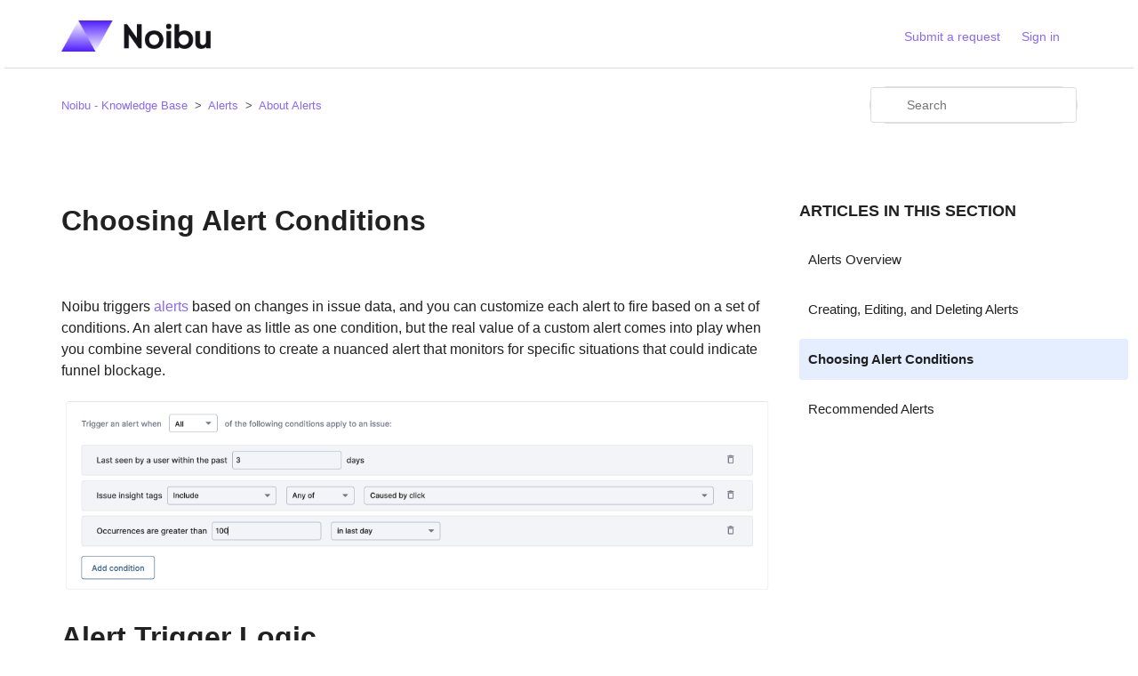

--- FILE ---
content_type: text/html; charset=utf-8
request_url: https://help.noibu.com/hc/en-us/articles/15516704214029-Choosing-Alert-Conditions
body_size: 8341
content:
<!DOCTYPE html>
<html dir="ltr" lang="en-US">
<head>
  <meta charset="utf-8" />
  <!-- v26823 -->


  <title>Choosing Alert Conditions &ndash; Noibu - Knowledge Base</title>

  

  <meta name="description" content="Noibu triggers alerts based on changes in issue data, and you can customize each alert to fire based on a set of conditions. An alert can..." /><meta property="og:image" content="https://help.noibu.com/hc/theming_assets/01JNPCS9T3JSZ8S95RPZRZBXN4" />
<meta property="og:type" content="website" />
<meta property="og:site_name" content="Noibu - Knowledge Base" />
<meta property="og:title" content="Choosing Alert Conditions" />
<meta property="og:description" content="Noibu triggers alerts based on changes in issue data, and you can customize each alert to fire based on a set of conditions. An alert can have as little as one condition, but the real value of a cu..." />
<meta property="og:url" content="https://help.noibu.com/hc/en-us/articles/15516704214029-Choosing-Alert-Conditions" />
<link rel="canonical" href="https://help.noibu.com/hc/en-us/articles/15516704214029-Choosing-Alert-Conditions">
<link rel="alternate" hreflang="en-us" href="https://help.noibu.com/hc/en-us/articles/15516704214029-Choosing-Alert-Conditions">
<link rel="alternate" hreflang="x-default" href="https://help.noibu.com/hc/en-us/articles/15516704214029-Choosing-Alert-Conditions">

  <link rel="stylesheet" href="//static.zdassets.com/hc/assets/application-f34d73e002337ab267a13449ad9d7955.css" media="all" id="stylesheet" />
  <link rel="stylesheet" type="text/css" href="/hc/theming_assets/10263672/360004496732/style.css?digest=40896156246669">

  <link rel="icon" type="image/x-icon" href="/hc/theming_assets/01K7HXA0FYDRN41446GY02XS73">

    <script async src="https://www.googletagmanager.com/gtag/js?id=G-WNLEXHLNZN"></script>
<script>
  window.dataLayer = window.dataLayer || [];
  function gtag(){dataLayer.push(arguments);}
  gtag('js', new Date());
  gtag('config', 'G-WNLEXHLNZN');
</script>


  <meta content="width=device-width, initial-scale=1.0" name="viewport" />
<!-- Make the translated search clear button label available for use in JS -->
<!-- See buildClearSearchButton() in script.js -->
<script type="text/javascript">window.searchClearButtonLabelLocalized = "Clear search";</script>
<script type="text/javascript"> zE('webWidget', open');</script>
<script type="text/javascript" id="hs-script-loader" async defer src="//js.hs-scripts.com/23535580.js"></script>
<script type="text/javascript" async src="https://play.vidyard.com/embed/v4.js"></script>
  
</head>
<body class="">
  
  
  

  <a class="skip-navigation" tabindex="1" href="#main-content">Skip to main content</a>

<header class="header">
  <div class="logo">
    <a title="Home" href="/hc/en-us">
      <img src="/hc/theming_assets/01JNPCS9T3JSZ8S95RPZRZBXN4" alt="Noibu - Knowledge Base Help Center home page" />
      
    </a>
  </div>

  <div class="nav-wrapper-desktop">
    <nav class="user-nav" id="user-nav">
      <ul class="user-nav-list">
        <!--commenting out<li></li>-->
        <li><a class="submit-a-request" href="/hc/en-us/requests/new">Submit a request</a></li>
        
          <li>
            <a class="sign-in" rel="nofollow" data-auth-action="signin" title="Opens a dialog" role="button" href="https://noibu.zendesk.com/access?brand_id=360004496732&amp;return_to=https%3A%2F%2Fhelp.noibu.com%2Fhc%2Fen-us%2Farticles%2F15516704214029-Choosing-Alert-Conditions">
              Sign in
            </a>
          </li>
        
      </ul>
    </nav>
    
  </div>

  <div class="nav-wrapper-mobile">
    <button class="menu-button-mobile" aria-controls="user-nav-mobile" aria-expanded="false" aria-label="Toggle navigation menu">
      
      <svg xmlns="http://www.w3.org/2000/svg" width="16" height="16" focusable="false" viewBox="0 0 16 16" class="icon-menu">
        <path fill="none" stroke="currentColor" stroke-linecap="round" d="M1.5 3.5h13m-13 4h13m-13 4h13"/>
      </svg>
    </button>
    <nav class="menu-list-mobile" id="user-nav-mobile" aria-expanded="false">
      <ul class="menu-list-mobile-items">
        
          <li class="item">
            <a role="menuitem" rel="nofollow" data-auth-action="signin" title="Opens a dialog" href="https://noibu.zendesk.com/access?brand_id=360004496732&amp;return_to=https%3A%2F%2Fhelp.noibu.com%2Fhc%2Fen-us%2Farticles%2F15516704214029-Choosing-Alert-Conditions">
              Sign in
            </a>
          </li>
          <li class="nav-divider"></li>
        
        <li class="item"></li>
        <li class="item"><a class="submit-a-request" role="menuitem" href="/hc/en-us/requests/new">Submit a request</a></li>
        <li class="nav-divider"></li>
        
        </li>
      </ul>
    </nav>
  </div>

</header>


  <main role="main">
    <div class="container-divider"></div>
<div class="container">
  <nav class="sub-nav">
    <nav aria-label="Current location">
  <ol class="breadcrumbs">
    
      <li>
        
          <a href="/hc/en-us">Noibu - Knowledge Base</a>
        
      </li>
    
      <li>
        
          <a href="/hc/en-us/categories/15494350067213-Alerts">Alerts</a>
        
      </li>
    
      <li>
        
          <a href="/hc/en-us/sections/15494508515853-About-Alerts">About Alerts</a>
        
      </li>
    
  </ol>
</nav>

    <form role="search" class="search" data-search="" action="/hc/en-us/search" accept-charset="UTF-8" method="get"><input type="hidden" name="utf8" value="&#x2713;" autocomplete="off" /><input type="hidden" name="category" id="category" value="15494350067213" autocomplete="off" />
<input type="search" name="query" id="query" placeholder="Search" aria-label="Search" /></form>
  </nav>
  
  <div class="article-container" id="article-container">
    

    <article class="article">
      <header class="article-header">
        <h1 title="Choosing Alert Conditions" class="article-title">
          Choosing Alert Conditions
          
        </h1>

        
      </header>

      <section class="article-info">
        <div class="article-content">
          <div class="article-body"><p>Noibu triggers <a href="/hc/en-us/articles/15518110138509">alerts</a> based on changes in issue data, and you can customize each alert to fire based on a set of conditions. An alert can have as little as one condition, but the real value of a custom alert comes into play when you combine several conditions to create a nuanced alert that monitors for specific situations that could indicate funnel blockage.</p><p><img src="/hc/article_attachments/28681617684493"></p><h1 id="h_01HG0YYZFGFVZG6FZVZQS5BE59">Alert Trigger Logic</h1><p>An alert can be configured to fire when <em><strong>ALL</strong></em> conditions are met (an "and" condition), or when <em><strong>ANY</strong> </em>conditions are met (an "or" condition).</p><ul>
<li data-list-item-id="e070e00de3e9be5adcc85afd7efe6bea0">
<em><strong>ALL</strong></em> is used to join a combination of conditions to indicate a specific scenario,</li>
<li data-list-item-id="e469a4ecc9d037df11b75915b3d55a5df">
<em><strong>ANY</strong></em> is used to can cast a wider net for regular, high-level updates</li>
</ul><h1 id="h_01HG0YYZFG8PRN1AHZRQYGW7N1">Conditions &amp; Variations</h1><p>Alerts can be configured to trigger based on any of the conditions below. Several conditions have multiple variations to highlight specific circumstances.</p><figure class="wysiwyg-table wysiwyg-table-align-left" style="height: 425px; width: 100%;"><table style="border-collapse: collapse; border-style: solid; border-width: 1px;"><tbody>
<tr style="height: 22px;">
<td style="border-style: solid; border-width: 1px; height: 22px; width: 17%;"><strong>Condition</strong></td>
<td style="border-style: solid; border-width: 1px; height: 22px; width: 24.7144%;"><strong>Settings</strong></td>
<td style="border-style: solid; border-width: 1px; height: 22px; width: 58.2857%;"><strong>Options</strong></td>
</tr>
<tr style="height: 22px;">
<td style="border-style: solid; border-width: 1px; height: 22px; width: 17%;"><strong>State</strong></td>
<td style="border-style: solid; border-width: 1px; height: 22px; width: 24.7144%;">
<p>Is (any of)</p>
<p>Is not (any of)</p>
</td>
<td style="border-style: solid; border-width: 1px; height: 22px; width: 58.2857%;"><ul>
<li data-list-item-id="eda3686e0587d0bc109e38acb2844a4bf">Unset</li>
<li data-list-item-id="e12f4de63a74f00b336047166617ac9c8">Open</li>
<li data-list-item-id="e39a3e984ca2b694d2748d779445e6feb">In Progress</li>
<li data-list-item-id="e2dbaab18a4a46ee2867a6a949c0ae258">Closed-Fixed</li>
<li data-list-item-id="eca1b4e5c139f71ec1665a270221cfaca">Closed-Ignore</li>
</ul></td>
</tr>
<tr>
<td style="border-style: solid; border-width: 1px; width: 17%;"><strong>Conversion Impact</strong></td>
<td style="border-style: solid; border-width: 1px; width: 24.7144%;">
<p>Is (any of)</p>
<p>Is not (any of)</p>
</td>
<td style="border-style: solid; border-width: 1px; width: 58.2857%;">
<ul data-pm-slice="3 1 []" data-en-clipboard="true">
<li data-list-item-id="e324007350acdc3746b9100484b2fd85f"><div>Verified</div></li>
<li data-list-item-id="e997b1c8095792e21432aef131aa4e89a"><div>Likely</div></li>
<li data-list-item-id="ebdcc2bdfa0b09d28d662828686204f8a"><div>Unknown</div></li>
<li data-list-item-id="e048774a36211178d4fd546e4bdb18b05"><div>Unlikely</div></li>
<li data-list-item-id="e96d1f710908c331fc282119e57789625"><div>No Impact</div></li>
</ul>
<div>
<em>Learn more about </em><a href="https://help.noibu.com/hc/en-us/articles/30491865481101-Conversion-Impact-Beta"><em>Conversion Impact</em></a>
</div>
</td>
</tr>
<tr style="height: 22px;">
<td style="border-style: solid; border-width: 1px; height: 22px; width: 17%;"><strong>Insight Tags</strong></td>
<td style="border-style: solid; border-width: 1px; height: 22px; width: 24.7144%;">
<p>Include any&nbsp;</p>
<p>Include all</p>
<p>Does not include any</p>
<p>Does not include all</p>
</td>
<td style="border-style: solid; border-width: 1px; height: 22px; width: 58.2857%;">
<ul>
<li data-list-item-id="ec0705e1821bc79d66c418594c6469698">Has Stacktrace</li>
<li data-list-item-id="e3e536bc0935c0146a42ddc007ece2d9e">Correlated Issues</li>
<li data-list-item-id="e4917f5733314f0641e0776776c83bf43">Minified JS Error</li>
<li data-list-item-id="e997b5ff3dbe3d765508f8ca5c8125169">First Party</li>
<li data-list-item-id="e538a2a55cbb707e531ace7977ec05355">New</li>
<li data-list-item-id="e83fdfa13a1a08d7bb0eab28b63b0c911">Dormant</li>
<li data-list-item-id="ece84a4790021bc5a8318a2fcc9178d1b">Caused by click</li>
<li data-list-item-id="e0a46f1b976c03b1757a03fbeb36919b8">No conversion</li>
<li data-list-item-id="e285bb8bfb8feb88b5c6190ed624d5b2b">Checkout only</li>
<li data-list-item-id="e5c8c97bfb8067608d39fd772552c48dc">Cart only</li>
<li data-list-item-id="eee9ff0c4d052ddf98770521e650b4f1e">Declined card</li>
<li data-list-item-id="e23ab3dcd10ddc78212e08aa13a6075a3">Invalid coupon</li>
<li data-list-item-id="ec7d8e80403ff311e728f20b77f5d7956">HTTP undefined error</li>
<li data-list-item-id="eb76c31df5d1d89f4d1402b2ea079c261">Fetch API JS error</li>
<li data-list-item-id="ed94cafac3c1643f130707c98dba8bdd1">Script error</li>
</ul>
<p><em>Learn more about </em><a href="https://help.noibu.com/hc/en-us/articles/5157113779597-Insights"><em>Insight tags</em></a></p>
</td>
</tr>
<tr style="height: 22px;">
<td style="border-style: solid; border-width: 1px; height: 22px; width: 17%;"><strong>Browser</strong></td>
<td style="border-style: solid; border-width: 1px; height: 22px; width: 24.7144%;">
<p>Include any&nbsp;</p>
<p>Include all</p>
<p>Does not include any</p>
<p>Does not include all</p>
</td>
<td style="border-style: solid; border-width: 1px; height: 22px; width: 58.2857%;"><ul>
<li data-list-item-id="e9a52ed445706650b8e987b964d286588">Safari</li>
<li data-list-item-id="e8bd6fe82e0a89cfd07dd28abe03ac038">Chrome</li>
<li data-list-item-id="eb1665bd99bc0287dd697ebb6b4afa7d8">Firefox</li>
<li data-list-item-id="e2cdeff862194db5c44fc76f7c911769d">Edge</li>
<li data-list-item-id="e600be62ee5bf30d17477cb55021528af">Webview</li>
</ul></td>
</tr>
<tr style="height: 22px;">
<td style="border-style: solid; border-width: 1px; height: 22px; width: 17%;"><strong>Operating System</strong></td>
<td style="border-style: solid; border-width: 1px; height: 22px; width: 24.7144%;">
<p>Include any&nbsp;</p>
<p>Include all</p>
<p>Does not include any</p>
<p>Does not include all</p>
</td>
<td style="border-style: solid; border-width: 1px; height: 22px; width: 58.2857%;"><ul>
<li data-list-item-id="e78a4b18d495c911611d8f175e1d7a06c">Android</li>
<li data-list-item-id="e5467d496fcc06715be6422860e28914b">iPhone</li>
<li data-list-item-id="e747697e642041eba045de5bbf1897f4e">MacOS/iPad</li>
<li data-list-item-id="e9e0822a2ff51e4e1ef7c3b39835740eb">Windows</li>
</ul></td>
</tr>
<tr style="height: 22px;">
<td style="border-style: solid; border-width: 1px; height: 22px; width: 17%;"><strong>Created At</strong></td>
<td style="border-style: solid; border-width: 1px; height: 22px; width: 24.7144%;">Within last X days</td>
<td style="border-style: solid; border-width: 1px; height: 22px; width: 58.2857%;">(Input field for number of days)</td>
</tr>
<tr style="height: 22px;">
<td style="border-style: solid; border-width: 1px; height: 22px; width: 17%;"><strong>Last Seen</strong></td>
<td style="border-style: solid; border-width: 1px; height: 22px; width: 24.7144%;">Within last X days</td>
<td style="border-style: solid; border-width: 1px; height: 22px; width: 58.2857%;">(Input field for number of days)</td>
</tr>
<tr style="height: 51px;">
<td style="border-style: solid; border-width: 1px; height: 51px; width: 17%;"><strong>Occurrences</strong></td>
<td style="border-style: solid; border-width: 1px; height: 51px; width: 24.7144%;">
<p>Greater than #</p>
<p>Less than #</p>
</td>
<td style="border-style: solid; border-width: 1px; height: 51px; width: 58.2857%;"><ul>
<li data-list-item-id="e5cc4c2e36d55b920582f6a54da14558f">In last day</li>
<li data-list-item-id="e2593a941a740fd4afe6d266ca55fe8cb">In last 7 days</li>
<li data-list-item-id="eb2e135eb0c32f5aa9cf663c136898a88">In last 14 days</li>
<li data-list-item-id="e27cbf4c2804f70e2cac66cd099f5bda7">In last 30 days</li>
<li data-list-item-id="eeaa8bc958e15cdcf6fc0e9f08f4b2450">In last 90 days</li>
</ul></td>
</tr>
<tr style="height: 44px;">
<td style="border-style: solid; border-width: 1px; height: 44px; width: 17%;"><strong>Occurrences Change</strong></td>
<td style="border-style: solid; border-width: 1px; height: 44px; width: 24.7144%;">Increased by # percent</td>
<td style="border-style: solid; border-width: 1px; height: 44px; width: 58.2857%;"><ul>
<li data-list-item-id="e96989796dcd3492fff02a1b8145e0d94">In last day</li>
<li data-list-item-id="e706fa38b634d540358f43d7aed1cc272">In last 7 days</li>
</ul></td>
</tr>
<tr style="height: 22px;">
<td style="border-style: solid; border-width: 1px; height: 22px; width: 17%;"><strong>Sessions</strong></td>
<td style="border-style: solid; border-width: 1px; height: 22px; width: 24.7144%;">
<p>Greater than #</p>
<p>Less than #</p>
</td>
<td style="border-style: solid; border-width: 1px; height: 22px; width: 58.2857%;"><ul>
<li data-list-item-id="ef22767f6b187bbc26d49eacf2dd3658e">In last day</li>
<li data-list-item-id="efabd287441d2b1e9b813cf3644edabea">In last 7 days</li>
<li data-list-item-id="e57d713d4c3ebb448490a8d7718ae0f5d">In last 14 days</li>
<li data-list-item-id="edcb27ef3d1e040ada4b5bcdb37e852de">In last 30 days</li>
<li data-list-item-id="ee215cbcf0ef476b67b1466e535235de0">In last 90 days</li>
</ul></td>
</tr>
<tr style="height: 22px;">
<td style="border-style: solid; border-width: 1px; height: 22px; width: 17%;"><strong>Annual revenue loss</strong></td>
<td style="border-style: solid; border-width: 1px; height: 22px; width: 24.7144%;">
<p>Greater than #</p>
<p>Less than #</p>
</td>
<td style="border-style: solid; border-width: 1px; height: 22px; width: 58.2857%;"><ul>
<li data-list-item-id="ed8d193e078435d650b17d1ea6ecaddf0">In last day</li>
<li data-list-item-id="e5f5513479a1b8bf11f04e52493b1e924">In last 7 days</li>
<li data-list-item-id="ed7bb4a2e030ffe8322282a23d3c7304c">In last 14 days</li>
<li data-list-item-id="eefc681228d213f2b6d6c6e9c97dd2142">In last 30 days</li>
<li data-list-item-id="e2049c28a9b5aeea555905de38a0803aa">In last 90 days</li>
</ul></td>
</tr>
<tr style="height: 22px;">
<td style="border-style: solid; border-width: 1px; height: 22px; width: 17%;"><strong>Error type</strong></td>
<td style="border-style: solid; border-width: 1px; height: 22px; width: 24.7144%;">
<p>Is (any of)</p>
<p>Is not (any of)</p>
</td>
<td style="border-style: solid; border-width: 1px; height: 22px; width: 58.2857%;"><ul>
<li data-list-item-id="e8aebe0e0d1d360a2e28502f85d6bdbf2">Javascript</li>
<li data-list-item-id="ee4abed5c7a035a453fc3566c7e4eb6dd">HTTP</li>
<li data-list-item-id="e3f4eba488bedeb1397b41c7d84d19652">GQL</li>
<li data-list-item-id="e1936a0a33b6eae97dc8b142fc4206438">Image</li>
</ul></td>
</tr>
<tr style="height: 22px;">
<td style="border-style: solid; border-width: 1px; height: 22px; width: 17%;"><strong>Error source</strong></td>
<td style="border-style: solid; border-width: 1px; height: 22px; width: 24.7144%;">
<p>Is (any of)</p>
<p>Is not (any of)</p>
</td>
<td style="border-style: solid; border-width: 1px; height: 22px; width: 58.2857%;">
<ul>
<li data-list-item-id="ecad2f5c0b6c17ae2e0b7ea84d0a13515">Custom Error</li>
<li data-list-item-id="ededb55d49eb3afc7d03ded6774eaeeed">Error Event</li>
<li data-list-item-id="e4326b13712e3bf378fefcb1c878ac125">Error Log Event</li>
<li data-list-item-id="e9b549ae0c1edeb74d607b807b5fdb0a0">Fetch Exception</li>
<li data-list-item-id="e36857a3af57655c1b81fb11395732ca8">React Error</li>
<li data-list-item-id="e9b634300c5246d7df2d359fa84712f84">Response Error</li>
<li data-list-item-id="e85f45ed8412ee9da79282a57821833be">Unhandled Rejection Error</li>
<li data-list-item-id="e3adbfd59ebae9d835328627370844997">Vue Error&nbsp;</li>
<li data-list-item-id="eae66f98be13ff669cea6236e90ce3d6e">Wrapped Exception</li>
<li data-list-item-id="ed90fcd14e0e7fa2cf564983b756c1a5f">XMLHTTP Request</li>
</ul>
<p><em>Learn more about </em><a href="https://help.noibu.com/hc/en-us/articles/10202871120141-Error-Sources-Guide"><em>Error Sources</em></a></p>
</td>
</tr>
<tr style="height: 22px;">
<td style="border-style: solid; border-width: 1px; height: 22px; width: 17%;"><strong>Page type</strong></td>
<td style="border-style: solid; border-width: 1px; height: 22px; width: 24.7144%;">
<p>Include any&nbsp;</p>
<p>Include all</p>
<p>Does not include any</p>
<p>Does not include all</p>
</td>
<td style="border-style: solid; border-width: 1px; height: 22px; width: 58.2857%;">
<ul>
<li data-list-item-id="e1a05cbdbe4cd314dc21db58232fbc3fa">Checkout</li>
<li data-list-item-id="ebaa898e2b9bd144d8ee74cdd1864d86c">Collection</li>
<li data-list-item-id="e2e575ae82ea933cf7b7ed83976168ae8">Home</li>
<li data-list-item-id="e622ee537fe249539d96419e4f5207002">Login</li>
<li data-list-item-id="efb1386df89c2394a376a9142e009110e">Other</li>
<li data-list-item-id="ec4cd5540115f55bb09f2660f1fca116e">Product</li>
<li data-list-item-id="e1419014f310b16977a244f690e21e373">Search</li>
</ul>
<p><em>Learn more about </em><a href="https://help.noibu.com/hc/en-us/articles/15413253282061-What-are-Page-Types-"><em>Page Types</em></a></p>
</td>
</tr>
<tr style="height: 22px;">
<td style="border-style: solid; border-width: 1px; height: 22px; width: 17%;"><strong>HTTP status code</strong></td>
<td style="border-style: solid; border-width: 1px; height: 22px; width: 24.7144%;">Is (any of)</td>
<td style="border-style: solid; border-width: 1px; height: 22px; width: 58.2857%;">(Input field for HTTP status codes, separated by a comma)</td>
</tr>
<tr style="height: 22px;">
<td style="border-style: solid; border-width: 1px; height: 22px; width: 17%;"><strong>Error signature</strong></td>
<td style="border-style: solid; border-width: 1px; height: 22px; width: 24.7144%;">
<p>Contains</p>
<p>Does not contain</p>
</td>
<td style="border-style: solid; border-width: 1px; height: 22px; width: 58.2857%;">
<p>(Input field for text)<br><br><strong data-start="126" data-end="164">Multiple values (comma-separated):</strong></p>
<ul data-start="169" data-end="234"><li data-start="169" data-end="234" data-list-item-id="ec040d8e5f55f9d7ffee87cf06ed5df71"><p data-start="171" data-end="234">Not supported. You can only enter a single value per condition.</p></li></ul>
<p data-start="238" data-end="273"><strong data-start="238" data-end="271">Pattern matching / wildcards:</strong></p>
<ul data-start="276" data-end="332"><li data-start="276" data-end="332" data-list-item-id="ebc16d601fce55482cb392f29d52f8b38"><p data-start="278" data-end="332">Supported. These fields allow wildcard-style matching.</p></li></ul>
<p data-start="336" data-end="362"><strong data-start="336" data-end="360">“Contains” behavior:</strong></p>
<ul data-start="365" data-end="589" data-is-last-node="">
<li data-start="365" data-end="432" data-list-item-id="ec93e435d329d262595a97e8bd9c62491"><p data-start="367" data-end="432">This is <strong data-start="373" data-end="380">not</strong> a broad “search anywhere in the string” contains.</p></li>
<li data-start="435" data-end="589" data-is-last-node="" data-list-item-id="ea1a14cbedf6b5d521d09cd40582faa96"><p data-start="437" data-end="589" data-is-last-node="">Identify specific terms explicitly (i.e., match the exact words/phrases).</p></li>
</ul>
</td>
</tr>
<tr style="height: 22px;">
<td style="border-style: solid; border-width: 1px; height: 22px; width: 17%;"><strong>Top URLs</strong></td>
<td style="border-style: solid; border-width: 1px; height: 22px; width: 24.7144%;">
<p>Contains</p>
<p>Does not contain</p>
</td>
<td style="border-style: solid; border-width: 1px; height: 22px; width: 58.2857%;">
<p>(Input field for text)<br><br><strong data-start="126" data-end="164">Multiple values (comma-separated):</strong></p>
<ul data-start="169" data-end="234"><li data-start="169" data-end="234" data-list-item-id="e75b015dc3f788caf5a527532e4428c99"><p data-start="171" data-end="234">Not supported. You can only enter a single value per condition.</p></li></ul>
<p data-start="238" data-end="273"><strong data-start="238" data-end="271">Pattern matching / wildcards:</strong></p>
<ul data-start="276" data-end="332"><li data-start="276" data-end="332" data-list-item-id="e9ea8e07e22ffa7de11e12a82a8dd6c61"><p data-start="278" data-end="332">Supported. These fields allow wildcard-style matching.</p></li></ul>
<p data-start="336" data-end="362"><strong data-start="336" data-end="360">“Contains” behavior:</strong></p>
<ul data-start="365" data-end="589" data-is-last-node="">
<li data-start="365" data-end="432" data-list-item-id="ef3e6de8cd17d38bc716ffc203b3d0bb5"><p data-start="367" data-end="432">This is <strong data-start="373" data-end="380">not</strong> a broad “search anywhere in the string” contains.</p></li>
<li data-start="435" data-end="589" data-is-last-node="" data-list-item-id="eaffbb009a3590f6cf4de8abd1ec6c5a2"><p data-start="437" data-end="589" data-is-last-node="">Identify specific terms explicitly (i.e., match the exact words/phrases).</p></li>
</ul>
</td>
</tr>
</tbody></table></figure><p>&nbsp;</p><h1 id="h_01HG0YYZFG0RW6FMBYZ5P1G0TN">Examples</h1><p>By mixing and matching conditions, you can create alerts that address countless issue variations. For example:</p><ul>
<li data-list-item-id="e31af9b6073ef8c42f72824f315e5c5cb">
<em><strong>A new issue is created</strong></em> that <em><strong>includes the Stacktrace insight tag</strong></em> <em>AND <strong>has more than 150 occurrences</strong></em> in the <em><strong>past day</strong></em>.</li>
<li data-list-item-id="ed3f3c19bb6e5158dab85b25bc7bccbda">An issue's state changes from<em><strong> In Progress to Closed-Ignore</strong></em> <em>OR</em> an issue's state changes from<em><strong> In Progress to Closed-Fixed</strong>.</em>
</li>
<li data-list-item-id="eb2d402ef23749febbf1f317701dedc02">An issue's state is <em><strong>In Progress</strong></em> <em>AND</em> has <em><strong>more than 100 sessions</strong></em> in the past<strong> 7 days</strong> <em>AND <strong>ARL is greater than $10,000</strong></em>.</li>
</ul><p>For more examples, see <a href="/hc/en-us/articles/18620265927181">Recommended Alerts</a></p></div>

          <div class="article-attachments">
            <ul class="attachments">
              
            </ul>
          </div>
        </div>
        <script src="/hc/theming_assets/01HZH8X5DD12GME2ZJA3DTHMVX"></script>
      </section>
      
      

      <footer>
      
        <div class="article-return-to-top">
          <a href="#article-container">Return to top<span class="icon-arrow-up"></span></a>
        </div>
      </footer>

     
      
       
      
    </article>
    <section class="article-sidebar">
      <section class="section-articles collapsible-sidebar">
        <h3 class="collapsible-sidebar-title sidenav-title">Articles in this section</h3>
        <ul>
          
            <li>
              <a href="/hc/en-us/articles/15518110138509-Alerts-Overview" class="sidenav-item ">Alerts Overview</a>
            </li>
          
            <li>
              <a href="/hc/en-us/articles/15495125555085-Creating-Editing-and-Deleting-Alerts" class="sidenav-item ">Creating, Editing, and Deleting Alerts</a>
            </li>
          
            <li>
              <a href="/hc/en-us/articles/15516704214029-Choosing-Alert-Conditions" class="sidenav-item current-article">Choosing Alert Conditions</a>
            </li>
          
            <li>
              <a href="/hc/en-us/articles/18620265927181-Recommended-Alerts" class="sidenav-item ">Recommended Alerts</a>
            </li>
          
        </ul>
        
      </section>
        
    </section>
  </div>
</div>

  </main>

  <footer class="footer">
  <div class="footer-inner">
    <div class="socialmedia">
      <p class="trademark">&copy; 2025 Noibu Technologies Inc.</p>
      <p><a href="https://noibu.com/" target="_blank">noibu.com</p>
      <p><a href="tel:1-888-664-2848">1-888-664-2848</a></p>
      <p><a href="mailto:support@noibu.com">support@noibu.com</a></p>
    </div>
  
    <div class="footer-language-selector">
      
    </div>  
    </div>
</footer>



  <!-- / -->

  
  <script src="//static.zdassets.com/hc/assets/en-us.f90506476acd6ed8bfc8.js"></script>
  

  <script type="text/javascript">
  /*

    Greetings sourcecode lurker!

    This is for internal Zendesk and legacy usage,
    we don't support or guarantee any of these values
    so please don't build stuff on top of them.

  */

  HelpCenter = {};
  HelpCenter.account = {"subdomain":"noibu","environment":"production","name":"Noibu"};
  HelpCenter.user = {"identifier":"da39a3ee5e6b4b0d3255bfef95601890afd80709","email":null,"name":"","role":"anonymous","avatar_url":"https://assets.zendesk.com/hc/assets/default_avatar.png","is_admin":false,"organizations":[],"groups":[]};
  HelpCenter.internal = {"asset_url":"//static.zdassets.com/hc/assets/","web_widget_asset_composer_url":"https://static.zdassets.com/ekr/snippet.js","current_session":{"locale":"en-us","csrf_token":null,"shared_csrf_token":null},"usage_tracking":{"event":"article_viewed","data":"[base64]--5e2f161dced002e41a46e3cf2ea2c97978abe935","url":"https://help.noibu.com/hc/activity"},"current_record_id":"15516704214029","current_record_url":"/hc/en-us/articles/15516704214029-Choosing-Alert-Conditions","current_record_title":"Choosing Alert Conditions","current_text_direction":"ltr","current_brand_id":360004496732,"current_brand_name":"Noibu","current_brand_url":"https://noibu.zendesk.com","current_brand_active":true,"current_path":"/hc/en-us/articles/15516704214029-Choosing-Alert-Conditions","show_autocomplete_breadcrumbs":true,"user_info_changing_enabled":false,"has_user_profiles_enabled":false,"has_end_user_attachments":true,"user_aliases_enabled":false,"has_anonymous_kb_voting":false,"has_multi_language_help_center":true,"show_at_mentions":false,"embeddables_config":{"embeddables_web_widget":true,"embeddables_help_center_auth_enabled":false,"embeddables_connect_ipms":false},"answer_bot_subdomain":"static","gather_plan_state":"subscribed","has_article_verification":false,"has_gather":true,"has_ckeditor":true,"has_community_enabled":false,"has_community_badges":true,"has_community_post_content_tagging":false,"has_gather_content_tags":true,"has_guide_content_tags":true,"has_user_segments":true,"has_answer_bot_web_form_enabled":true,"has_garden_modals":false,"theming_cookie_key":"hc-da39a3ee5e6b4b0d3255bfef95601890afd80709-2-preview","is_preview":false,"has_search_settings_in_plan":true,"theming_api_version":3,"theming_settings":{"brand_color":"rgba(137, 104, 255, 1)","brand_text_color":"#FFFFFF","text_color":"rgba(33, 33, 33, 1)","link_color":"rgba(137, 104, 255, 1)","hover_link_color":"rgba(137, 104, 255, 1)","visited_link_color":"rgba(197, 61, 232, 1)","background_color":"#FFFFFF","heading_font":"'Helvetica Neue', Arial, Helvetica, sans-serif","text_font":"'Helvetica Neue', Arial, Helvetica, sans-serif","logo":"/hc/theming_assets/01JNPCS9T3JSZ8S95RPZRZBXN4","show_brand_name":false,"favicon":"/hc/theming_assets/01K7HXA0FYDRN41446GY02XS73","homepage_background_image":"/hc/theming_assets/01K4X75HBZ38C2NMYCR2K90KGW","community_background_image":"/hc/theming_assets/01HZH8X6H4HXM2ZMND5K3AM0ND","community_image":"/hc/theming_assets/01HZH8X6VSVZ08AVBS6Y12ES1P","instant_search":true,"scoped_kb_search":true,"scoped_community_search":true,"show_recent_activity":false,"show_articles_in_section":false,"show_article_author":false,"show_article_comments":false,"show_follow_article":false,"show_recently_viewed_articles":false,"show_related_articles":false,"show_article_sharing":false,"show_follow_section":false,"show_follow_post":false,"show_post_sharing":false,"show_follow_topic":false,"request_list_beta":false},"has_pci_credit_card_custom_field":false,"help_center_restricted":false,"is_assuming_someone_else":false,"flash_messages":[],"user_photo_editing_enabled":true,"user_preferred_locale":"en-us","base_locale":"en-us","login_url":"https://noibu.zendesk.com/access?brand_id=360004496732\u0026return_to=https%3A%2F%2Fhelp.noibu.com%2Fhc%2Fen-us%2Farticles%2F15516704214029-Choosing-Alert-Conditions","has_alternate_templates":false,"has_custom_statuses_enabled":true,"has_hc_generative_answers_setting_enabled":true,"has_generative_search_with_zgpt_enabled":false,"has_suggested_initial_questions_enabled":false,"has_guide_service_catalog":true,"has_service_catalog_search_poc":false,"has_service_catalog_itam":false,"has_csat_reverse_2_scale_in_mobile":false,"has_knowledge_navigation":false,"has_unified_navigation":false,"has_csat_bet365_branding":false,"version":"v26823","dev_mode":false};
</script>

  
  
  <script src="//static.zdassets.com/hc/assets/hc_enduser-2a5c7d395cc5df83aeb04ab184a4dcef.js"></script>
  <script type="text/javascript" src="/hc/theming_assets/10263672/360004496732/script.js?digest=40896156246669"></script>
  
</body>
</html>

--- FILE ---
content_type: application/javascript
request_url: https://help.noibu.com/hc/theming_assets/01HZH8X5DD12GME2ZJA3DTHMVX
body_size: 9717
content:
(function () {
  'use strict';

  // Key map
  const ENTER = 13;
  const ESCAPE = 27;

  function toggleNavigation(toggle, menu) {
    const isExpanded = menu.getAttribute("aria-expanded") === "true";
    menu.setAttribute("aria-expanded", !isExpanded);
    toggle.setAttribute("aria-expanded", !isExpanded);
  }

  function closeNavigation(toggle, menu) {
    menu.setAttribute("aria-expanded", false);
    toggle.setAttribute("aria-expanded", false);
    toggle.focus();
  }

  // Navigation

  window.addEventListener("DOMContentLoaded", () => {
    const menuButton = document.querySelector(".header .menu-button-mobile");
    const menuList = document.querySelector("#user-nav-mobile");

    menuButton.addEventListener("click", (event) => {
      event.stopPropagation();
      toggleNavigation(menuButton, menuList);
    });

    menuList.addEventListener("keyup", (event) => {
      if (event.keyCode === ESCAPE) {
        event.stopPropagation();
        closeNavigation(menuButton, menuList);
      }
    });

    // Toggles expanded aria to collapsible elements
    const collapsible = document.querySelectorAll(
      ".collapsible-nav, .collapsible-sidebar"
    );

    collapsible.forEach((element) => {
      const toggle = element.querySelector(
        ".collapsible-nav-toggle, .collapsible-sidebar-toggle"
      );

      element.addEventListener("click", () => {
        toggleNavigation(toggle, element);
      });

      element.addEventListener("keyup", (event) => {
        console.log("escape");
        if (event.keyCode === ESCAPE) {
          closeNavigation(toggle, element);
        }
      });
    });

    // If multibrand search has more than 5 help centers or categories collapse the list
    const multibrandFilterLists = document.querySelectorAll(
      ".multibrand-filter-list"
    );
    multibrandFilterLists.forEach((filter) => {
      if (filter.children.length > 6) {
        // Display the show more button
        const trigger = filter.querySelector(".see-all-filters");
        trigger.setAttribute("aria-hidden", false);

        // Add event handler for click
        trigger.addEventListener("click", (event) => {
          event.stopPropagation();
          trigger.parentNode.removeChild(trigger);
          filter.classList.remove("multibrand-filter-list--collapsed");
        });
      }
    });
  });

  const isPrintableChar = (str) => {
    return str.length === 1 && str.match(/^\S$/);
  };

  function Dropdown(toggle, menu) {
    this.toggle = toggle;
    this.menu = menu;

    this.menuPlacement = {
      top: menu.classList.contains("dropdown-menu-top"),
      end: menu.classList.contains("dropdown-menu-end"),
    };

    this.toggle.addEventListener("click", this.clickHandler.bind(this));
    this.toggle.addEventListener("keydown", this.toggleKeyHandler.bind(this));
    this.menu.addEventListener("keydown", this.menuKeyHandler.bind(this));
    document.body.addEventListener("click", this.outsideClickHandler.bind(this));

    const toggleId = this.toggle.getAttribute("id") || crypto.randomUUID();
    const menuId = this.menu.getAttribute("id") || crypto.randomUUID();

    this.toggle.setAttribute("id", toggleId);
    this.menu.setAttribute("id", menuId);

    this.toggle.setAttribute("aria-controls", menuId);
    this.menu.setAttribute("aria-labelledby", toggleId);

    this.menu.setAttribute("tabindex", -1);
    this.menuItems.forEach((menuItem) => {
      menuItem.tabIndex = -1;
    });

    this.focusedIndex = -1;
  }

  Dropdown.prototype = {
    get isExpanded() {
      return this.toggle.getAttribute("aria-expanded") === "true";
    },

    get menuItems() {
      return Array.prototype.slice.call(
        this.menu.querySelectorAll("[role='menuitem'], [role='menuitemradio']")
      );
    },

    dismiss: function () {
      if (!this.isExpanded) return;

      this.toggle.removeAttribute("aria-expanded");
      this.menu.classList.remove("dropdown-menu-end", "dropdown-menu-top");
      this.focusedIndex = -1;
    },

    open: function () {
      if (this.isExpanded) return;

      this.toggle.setAttribute("aria-expanded", true);
      this.handleOverflow();
    },

    handleOverflow: function () {
      var rect = this.menu.getBoundingClientRect();

      var overflow = {
        right: rect.left < 0 || rect.left + rect.width > window.innerWidth,
        bottom: rect.top < 0 || rect.top + rect.height > window.innerHeight,
      };

      if (overflow.right || this.menuPlacement.end) {
        this.menu.classList.add("dropdown-menu-end");
      }

      if (overflow.bottom || this.menuPlacement.top) {
        this.menu.classList.add("dropdown-menu-top");
      }

      if (this.menu.getBoundingClientRect().top < 0) {
        this.menu.classList.remove("dropdown-menu-top");
      }
    },

    focusByIndex: function (index) {
      if (!this.menuItems.length) return;

      this.menuItems.forEach((item, itemIndex) => {
        if (itemIndex === index) {
          item.tabIndex = 0;
          item.focus();
        } else {
          item.tabIndex = -1;
        }
      });

      this.focusedIndex = index;
    },

    focusFirstMenuItem: function () {
      this.focusByIndex(0);
    },

    focusLastMenuItem: function () {
      this.focusByIndex(this.menuItems.length - 1);
    },

    focusNextMenuItem: function (currentItem) {
      if (!this.menuItems.length) return;

      const currentIndex = this.menuItems.indexOf(currentItem);
      const nextIndex = (currentIndex + 1) % this.menuItems.length;

      this.focusByIndex(nextIndex);
    },

    focusPreviousMenuItem: function (currentItem) {
      if (!this.menuItems.length) return;

      const currentIndex = this.menuItems.indexOf(currentItem);
      const previousIndex =
        currentIndex <= 0 ? this.menuItems.length - 1 : currentIndex - 1;

      this.focusByIndex(previousIndex);
    },

    focusByChar: function (currentItem, char) {
      char = char.toLowerCase();

      const itemChars = this.menuItems.map((menuItem) =>
        menuItem.textContent.trim()[0].toLowerCase()
      );

      const startIndex =
        (this.menuItems.indexOf(currentItem) + 1) % this.menuItems.length;

      // look up starting from current index
      let index = itemChars.indexOf(char, startIndex);

      // if not found, start from start
      if (index === -1) {
        index = itemChars.indexOf(char, 0);
      }

      if (index > -1) {
        this.focusByIndex(index);
      }
    },

    outsideClickHandler: function (e) {
      if (
        this.isExpanded &&
        !this.toggle.contains(e.target) &&
        !e.composedPath().includes(this.menu)
      ) {
        this.dismiss();
        this.toggle.focus();
      }
    },

    clickHandler: function (event) {
      event.stopPropagation();
      event.preventDefault();

      if (this.isExpanded) {
        this.dismiss();
        this.toggle.focus();
      } else {
        this.open();
        this.focusFirstMenuItem();
      }
    },

    toggleKeyHandler: function (e) {
      const key = e.key;

      switch (key) {
        case "Enter":
        case " ":
        case "ArrowDown":
        case "Down": {
          e.stopPropagation();
          e.preventDefault();

          this.open();
          this.focusFirstMenuItem();
          break;
        }
        case "ArrowUp":
        case "Up": {
          e.stopPropagation();
          e.preventDefault();

          this.open();
          this.focusLastMenuItem();
          break;
        }
        case "Esc":
        case "Escape": {
          e.stopPropagation();
          e.preventDefault();

          this.dismiss();
          this.toggle.focus();
          break;
        }
      }
    },

    menuKeyHandler: function (e) {
      const key = e.key;
      const currentElement = this.menuItems[this.focusedIndex];

      if (e.ctrlKey || e.altKey || e.metaKey) {
        return;
      }

      switch (key) {
        case "Esc":
        case "Escape": {
          e.stopPropagation();
          e.preventDefault();

          this.dismiss();
          this.toggle.focus();
          break;
        }
        case "ArrowDown":
        case "Down": {
          e.stopPropagation();
          e.preventDefault();

          this.focusNextMenuItem(currentElement);
          break;
        }
        case "ArrowUp":
        case "Up": {
          e.stopPropagation();
          e.preventDefault();
          this.focusPreviousMenuItem(currentElement);
          break;
        }
        case "Home":
        case "PageUp": {
          e.stopPropagation();
          e.preventDefault();
          this.focusFirstMenuItem();
          break;
        }
        case "End":
        case "PageDown": {
          e.stopPropagation();
          e.preventDefault();
          this.focusLastMenuItem();
          break;
        }
        case "Tab": {
          if (e.shiftKey) {
            e.stopPropagation();
            e.preventDefault();
            this.dismiss();
            this.toggle.focus();
          } else {
            this.dismiss();
          }
          break;
        }
        default: {
          if (isPrintableChar(key)) {
            e.stopPropagation();
            e.preventDefault();
            this.focusByChar(currentElement, key);
          }
        }
      }
    },
  };

  // Drodowns

  window.addEventListener("DOMContentLoaded", () => {
    const dropdowns = [];
    const dropdownToggles = document.querySelectorAll(".dropdown-toggle");

    dropdownToggles.forEach((toggle) => {
      const menu = toggle.nextElementSibling;
      if (menu && menu.classList.contains("dropdown-menu")) {
        dropdowns.push(new Dropdown(toggle, menu));
      }
    });
  });

  // Share

  window.addEventListener("DOMContentLoaded", () => {
    const links = document.querySelectorAll(".share a");
    links.forEach((anchor) => {
      anchor.addEventListener("click", (event) => {
        event.preventDefault();
        window.open(anchor.href, "", "height = 500, width = 500");
      });
    });
  });

  // Vanilla JS debounce function, by Josh W. Comeau:
  // https://www.joshwcomeau.com/snippets/javascript/debounce/
  function debounce(callback, wait) {
    let timeoutId = null;
    return (...args) => {
      window.clearTimeout(timeoutId);
      timeoutId = window.setTimeout(() => {
        callback.apply(null, args);
      }, wait);
    };
  }

  // Define variables for search field
  let searchFormFilledClassName = "search-has-value";
  let searchFormSelector = "form[role='search']";

  // Clear the search input, and then return focus to it
  function clearSearchInput(event) {
    event.target
      .closest(searchFormSelector)
      .classList.remove(searchFormFilledClassName);

    let input;
    if (event.target.tagName === "INPUT") {
      input = event.target;
    } else if (event.target.tagName === "BUTTON") {
      input = event.target.previousElementSibling;
    } else {
      input = event.target.closest("button").previousElementSibling;
    }
    input.value = "";
    input.focus();
  }

  // Have the search input and clear button respond
  // when someone presses the escape key, per:
  // https://twitter.com/adambsilver/status/1152452833234554880
  function clearSearchInputOnKeypress(event) {
    const searchInputDeleteKeys = ["Delete", "Escape"];
    if (searchInputDeleteKeys.includes(event.key)) {
      clearSearchInput(event);
    }
  }

  // Create an HTML button that all users -- especially keyboard users --
  // can interact with, to clear the search input.
  // To learn more about this, see:
  // https://adrianroselli.com/2019/07/ignore-typesearch.html#Delete
  // https://www.scottohara.me/blog/2022/02/19/custom-clear-buttons.html
  function buildClearSearchButton(inputId) {
    const button = document.createElement("button");
    button.setAttribute("type", "button");
    button.setAttribute("aria-controls", inputId);
    button.classList.add("clear-button");
    const buttonLabel = window.searchClearButtonLabelLocalized;
    const icon = `<svg xmlns='http://www.w3.org/2000/svg' width='12' height='12' focusable='false' role='img' viewBox='0 0 12 12' aria-label='${buttonLabel}'><path stroke='currentColor' stroke-linecap='round' stroke-width='2' d='M3 9l6-6m0 6L3 3'/></svg>`;
    button.innerHTML = icon;
    button.addEventListener("click", clearSearchInput);
    button.addEventListener("keyup", clearSearchInputOnKeypress);
    return button;
  }

  // Append the clear button to the search form
  function appendClearSearchButton(input, form) {
    const searchClearButton = buildClearSearchButton(input.id);
    form.append(searchClearButton);
    if (input.value.length > 0) {
      form.classList.add(searchFormFilledClassName);
    }
  }

  // Add a class to the search form when the input has a value;
  // Remove that class from the search form when the input doesn't have a value.
  // Do this on a delay, rather than on every keystroke.
  const toggleClearSearchButtonAvailability = debounce((event) => {
    const form = event.target.closest(searchFormSelector);
    form.classList.toggle(
      searchFormFilledClassName,
      event.target.value.length > 0
    );
  }, 200);

  // Search

  window.addEventListener("DOMContentLoaded", () => {
    // Set up clear functionality for the search field
    const searchForms = [...document.querySelectorAll(searchFormSelector)];
    const searchInputs = searchForms.map((form) =>
      form.querySelector("input[type='search']")
    );
    searchInputs.forEach((input) => {
      appendClearSearchButton(input, input.closest(searchFormSelector));
      input.addEventListener("keyup", clearSearchInputOnKeypress);
      input.addEventListener("keyup", toggleClearSearchButtonAvailability);
    });
  });

  const key = "returnFocusTo";

  function saveFocus() {
    const activeElementId = document.activeElement.getAttribute("id");
    sessionStorage.setItem(key, "#" + activeElementId);
  }

  function returnFocus() {
    const returnFocusTo = sessionStorage.getItem(key);
    if (returnFocusTo) {
      sessionStorage.removeItem("returnFocusTo");
      const returnFocusToEl = document.querySelector(returnFocusTo);
      returnFocusToEl && returnFocusToEl.focus && returnFocusToEl.focus();
    }
  }

  // Forms

  window.addEventListener("DOMContentLoaded", () => {
    // In some cases we should preserve focus after page reload
    returnFocus();

    // show form controls when the textarea receives focus or back button is used and value exists
    const commentContainerTextarea = document.querySelector(
      ".comment-container textarea"
    );
    const commentContainerFormControls = document.querySelector(
      ".comment-form-controls, .comment-ccs"
    );

    if (commentContainerTextarea) {
      commentContainerTextarea.addEventListener(
        "focus",
        function focusCommentContainerTextarea() {
          commentContainerFormControls.style.display = "block";
          commentContainerTextarea.removeEventListener(
            "focus",
            focusCommentContainerTextarea
          );
        }
      );

      if (commentContainerTextarea.value !== "") {
        commentContainerFormControls.style.display = "block";
      }
    }

    // Expand Request comment form when Add to conversation is clicked
    const showRequestCommentContainerTrigger = document.querySelector(
      ".request-container .comment-container .comment-show-container"
    );
    const requestCommentFields = document.querySelectorAll(
      ".request-container .comment-container .comment-fields"
    );
    const requestCommentSubmit = document.querySelector(
      ".request-container .comment-container .request-submit-comment"
    );

    if (showRequestCommentContainerTrigger) {
      showRequestCommentContainerTrigger.addEventListener("click", () => {
        showRequestCommentContainerTrigger.style.display = "none";
        Array.prototype.forEach.call(requestCommentFields, (element) => {
          element.style.display = "block";
        });
        requestCommentSubmit.style.display = "inline-block";

        if (commentContainerTextarea) {
          commentContainerTextarea.focus();
        }
      });
    }

    // Mark as solved button
    const requestMarkAsSolvedButton = document.querySelector(
      ".request-container .mark-as-solved:not([data-disabled])"
    );
    const requestMarkAsSolvedCheckbox = document.querySelector(
      ".request-container .comment-container input[type=checkbox]"
    );
    const requestCommentSubmitButton = document.querySelector(
      ".request-container .comment-container input[type=submit]"
    );

    if (requestMarkAsSolvedButton) {
      requestMarkAsSolvedButton.addEventListener("click", () => {
        requestMarkAsSolvedCheckbox.setAttribute("checked", true);
        requestCommentSubmitButton.disabled = true;
        requestMarkAsSolvedButton.setAttribute("data-disabled", true);
        requestMarkAsSolvedButton.form.submit();
      });
    }

    // Change Mark as solved text according to whether comment is filled
    const requestCommentTextarea = document.querySelector(
      ".request-container .comment-container textarea"
    );

    const usesWysiwyg =
      requestCommentTextarea &&
      requestCommentTextarea.dataset.helper === "wysiwyg";

    function isEmptyPlaintext(s) {
      return s.trim() === "";
    }

    function isEmptyHtml(xml) {
      const doc = new DOMParser().parseFromString(`<_>${xml}</_>`, "text/xml");
      const img = doc.querySelector("img");
      return img === null && isEmptyPlaintext(doc.children[0].textContent);
    }

    const isEmpty = usesWysiwyg ? isEmptyHtml : isEmptyPlaintext;

    if (requestCommentTextarea) {
      requestCommentTextarea.addEventListener("input", () => {
        if (isEmpty(requestCommentTextarea.value)) {
          if (requestMarkAsSolvedButton) {
            requestMarkAsSolvedButton.innerText =
              requestMarkAsSolvedButton.getAttribute("data-solve-translation");
          }
        } else {
          if (requestMarkAsSolvedButton) {
            requestMarkAsSolvedButton.innerText =
              requestMarkAsSolvedButton.getAttribute(
                "data-solve-and-submit-translation"
              );
          }
        }
      });
    }

    const selects = document.querySelectorAll(
      "#request-status-select, #request-organization-select"
    );

    selects.forEach((element) => {
      element.addEventListener("change", (event) => {
        event.stopPropagation();
        saveFocus();
        element.form.submit();
      });
    });

    // Submit requests filter form on search in the request list page
    const quickSearch = document.querySelector("#quick-search");
    if (quickSearch) {
      quickSearch.addEventListener("keyup", (event) => {
        if (event.keyCode === ENTER) {
          event.stopPropagation();
          saveFocus();
          quickSearch.form.submit();
        }
      });
    }

    // Submit organization form in the request page
    const requestOrganisationSelect = document.querySelector(
      "#request-organization select"
    );

    if (requestOrganisationSelect) {
      requestOrganisationSelect.addEventListener("change", () => {
        requestOrganisationSelect.form.submit();
      });

      requestOrganisationSelect.addEventListener("click", (e) => {
        // Prevents Ticket details collapsible-sidebar to close on mobile
        e.stopPropagation();
      });
    }

    // Text Variables
var replacements = {
    //Dashboard
      "[dashboard-overview]": '<img src="https://help.noibu.com/hc/article_attachments/21780609434893" alt="Dashboard Overview">',
      "[dashboard-quick-stats]": '<img src="https://help.noibu.com/hc/article_attachments/14566502989453" alt="Dashboard Quick Stats">',
      "[dashboard-funnel-analysis]": '<img src="https://help.noibu.com/hc/article_attachments/14566518119693" alt="Funnel Analysis Chart">',
      "[dashboard-progressed-percentage]": '<img src="https://help.noibu.com/hc/article_attachments/14566521203213" alt="Progressed Percentage Chart">',
      "[dashboard-top-suggested-issues]": '<img src="https://help.noibu.com/hc/article_attachments/21780623552653" alt="Top Suggested Issues">',
      "[dashboard-team-activity]": '<img src="https://help.noibu.com/hc/article_attachments/21780609458317" alt="Team Activity">',
      "[dashboard-top-impact]": '<img src="https://help.noibu.com/hc/article_attachments/19502975779469" alt="Top Impact>',

    //Issue Trends
      "[issue-trends-overview]": '<img src="https://help.noibu.com/hc/article_attachments/21780623562381" alt="Issue Trends Overview">',
      "[issue-trends-arl-chart]": '<img src="https://help.noibu.com/hc/article_attachments/21780609489677" alt="Annualized Revenue Loss Chart">',
      "[issue-trends-revenue-loss]": '<img src="https://help.noibu.com/hc/article_attachments/21780623580429" alt="Revenue Loss Chart">',
      "[issue-trends-occurrences]": '<img src="https://help.noibu.com/hc/article_attachments/21780623581837" alt="Occurrences Chart">',
      "[issue-trends-select-issues]": '<img src="https://help.noibu.com/hc/article_attachments/19503181269261" alt="Select Issues Menu">',
    //Issues Page
      "[issues-page-overview]": '<img src="https://help.noibu.com/hc/article_attachments/22048564200077" alt="Issues Page">',
      "[funnel-statistics-table]": '<img src="https://help.noibu.com/hc/article_attachments/19495596627981" alt="Funnel Statistics">',
      "[issues-priority-view]": '<img src="https://help.noibu.com/hc/article_attachments/22048548480653" alt="Priority Issues View">',
      "[issues-priority-view-defaults]": '<img src="https://help.noibu.com/hc/article_attachments/22048548498573" alt="Priority Issues View">',
      "[all-issues-view]": '<img src="https://help.noibu.com/hc/article_attachments/22048548521869" alt="All Issues View">',
      "[all-issues-filters]": '<img src="https://help.noibu.com/hc/article_attachments/22048548543117" alt="Issue Filters">',
    //Issue Profile
      "[issue-overview]": '<img src="https://help.noibu.com/hc/article_attachments/21783071317389" alt="Issue Details Page">',
      "[issue-management]": '<img src="https://help.noibu.com/hc/article_attachments/22005441884301" alt="Issue Management">',
      "[issue-details]": '<img src="https://help.noibu.com/hc/article_attachments/15802413634701" alt="Details Section">',
      "[issue-activity]": '<img src="https://help.noibu.com/hc/article_attachments/14567680078605" alt="Issue Activity Tracker">',
      "[user-funnel-impact]": '<img src="https://help.noibu.com/hc/article_attachments/21783071330573" alt="Funnel Impact">',
      "[symptom-analysis-overview]": '<img src="https://help.noibu.com/hc/article_attachments/14567916901005" alt="Symptom Analysis">',
      "[top-symptom]": '<img src="https://help.noibu.com/hc/article_attachments/14567921102477" alt="Top Symptom">',
      "[sessions-with-symptom]": '<img src="https://help.noibu.com/hc/article_attachments/14567924321037" alt="Sessions with Symptom Chart">',
      "[issue-annualized-revenue-loss]": '<img src="https://help.noibu.com/hc/article_attachments/21783071346701" alt="Annualized Revenue Loss Chart">',
      "[issue-revenue-loss]": '<img src="https://help.noibu.com/hc/article_attachments/21783071351181" alt="Revenue Loss Chart">',
      "[issue-occurrences]": '<img src="https://help.noibu.com/hc/article_attachments/21783055685517" alt="Occurrences Chart">',
      "[issue-statistics]": '<img src="https://help.noibu.com/hc/article_attachments/22005441890957" alt="Issue Statistics">',
      "[developer-overview]": '<img src="https://help.noibu.com/hc/article_attachments/21324618525453" alt="Technical Details Tab Overview">',
      "[stacktrace]": '<img src="https://help.noibu.com/hc/article_attachments/14568488938765" alt="StackTrace">',
      "[js-issue-explanation]": '<img src="https://help.noibu.com/hc/article_attachments/21070232531085" alt="JavaScript Issue Explanation">',
      "[potential-solution]": '<img src="https://help.noibu.com/hc/article_attachments/21324618532621" alt="Potential Solution Snippet">',
      "[http-error-details]": '<img src="https://help.noibu.com/hc/article_attachments/13862752495373" alt="HTTP Error Details">',
      "[browser-impact]": '<img src="https://help.noibu.com/hc/article_attachments/14568592157069" alt="Browser Impact">',
      "[os-impact]": '<img src="https://help.noibu.com/hc/article_attachments/14568595709453" alt="Operating System Impact">',
      "[browser-version-impact]": '<img src="https://help.noibu.com/hc/article_attachments/16470186610445" alt="Browser Version Impact">',
      "[os-version-impact]": '<img src="https://help.noibu.com/hc/article_attachments/16470253423501" alt="Operating System Version Impact">',
      "[developer-insights]": '<img src="https://help.noibu.com/hc/article_attachments/14568651315981" alt="Developer Insights">',
      "[last-reproduction-steps]": '<img src="https://help.noibu.com/hc/article_attachments/21783055701773" alt="Last Reproduction Steps">',
      "[developer-top-urls]": '<img src="https://help.noibu.com/hc/article_attachments/21783071376397" alt="Top URLs">',
      "[issue-sessions-overview]": '<img src="https://help.noibu.com/hc/article_attachments/22889030522637" alt="Sessions Overview">',
      "[issue-session-table]": '<img src="https://help.noibu.com/hc/article_attachments/22889030522637" alt="Sessions Table">',
      "[issue-sessions-peek]": '<img src="https://help.noibu.com/hc/article_attachments/22889030543629" alt="Issue Sessions Peek">',
      "[user-activity]": '<img src="https://help.noibu.com/hc/article_attachments/22888987328141" alt="User Activity">',
      "[user-activity-gif]": '<img src="https://help.noibu.com/hc/article_attachments/22888987341837" alt="User Activity">',
      "[issue-pinned-sessions]": '<img src="https://help.noibu.com/hc/article_attachments/19496560710669" alt="Pinned Sessions">',
      "[correlated-issues]": '<img src="https://help.noibu.com/hc/article_attachments/22277485248781" alt="Correlated Issues">',
    //Sessions
      "[session-search]": '<img src="https://help.noibu.com/hc/article_attachments/22889030483341" alt="Session Search>',
      "[session-search-overview]": '<img src="https://help.noibu.com/hc/article_attachments/22889030483341" alt="Session Search>',
      "[session-peek]": '<img src="https://help.noibu.com/hc/article_attachments/22888987281165" alt="Session Peek>',
      "[session-view-overview]": '<img src="https://help.noibu.com/hc/article_attachments/21783055759245" alt="Session View Overview">',
      "[session-video-playback]": '<img src="https://help.noibu.com/hc/article_attachments/19284433813133" alt="Session Video Playback">',
      "[session-timeline]": '<img src="https://help.noibu.com/hc/article_attachments/21783071426829" alt="Session Timeline">',
      "[session-pin-video]": '<img src="https://help.noibu.com/hc/article_attachments/17718322339981" alt="Pin a Video">',
      "[session-timeline-settings]": '<img src="https://help.noibu.com/hc/article_attachments/16713942818061" alt="Timeline Settings">',
      "[help-code-url]": '<img src="https://help.noibu.com/hc/article_attachments/13407446748173" alt="Help Code in URL">',
      "[help-code-modal]": '<img src="https://help.noibu.com/hc/article_attachments/16135444972685" alt="Help Code modal">',
      "[help-code-filter]": '<img src="https://help.noibu.com/hc/article_attachments/21783055788045" alt="Help Code filter">',
      "[sfcc-logs-collapsed]": '<img src="https://help.noibu.com/hc/article_attachments/20985109413645" alt="SFCC Logs">',
      "[sfcc-logs-expanded]": '<img src="https://help.noibu.com/hc/article_attachments/20985109418637" alt="SFCC Logs">',
      "[sfcc-logs-gif]": '<img src="https://help.noibu.com/hc/article_attachments/20985109422861" alt="SFCC Logs GIF">',
    //Domains
       "[domains-overview]": '<img src="https://help.noibu.com/hc/article_attachments/19503781752333" alt="Domains Overview">',
       "[domain-details-general]": '<img src="https://help.noibu.com/hc/article_attachments/19525872252429" alt="General Tab">',
       "[domain-details-funnel-settings": '<img src="https://help.noibu.com/hc/article_attachments/19503989202061" alt="Funnel Settings">',
       "[domain-details-integrations": '<img src="https://help.noibu.com/hc/article_attachments/19503966412685" alt="Integrations">',
       "[domain-details-issue-labels]": '<img src="https://help.noibu.com/hc/article_attachments/19504014740749" alt="Issue Labels">',
       "[http-data-collection]": '<img src="https://help.noibu.com/hc/article_attachments/19504163449357" alt="Data Collection">',
       "[http-urls]": '<img src="https://help.noibu.com/hc/article_attachments/19504095478925" alt="HTTP URLs">',

    //Alerts
        "[alerts-overview]": '<img src="https://help.noibu.com/hc/article_attachments/19504638928781" alt="Alerts Overview">',
        "[alert-actions]": '<img src="https://help.noibu.com/hc/article_attachments/18596819873549" alt="Alert Actions">',
        "[alert-profile]": '<img src="https://help.noibu.com/hc/article_attachments/19504818652685" alt="Alert Profile">',
        "[alert-profile-actions]": '<img src="https://help.noibu.com/hc/article_attachments/19504891547149" alt="Alert Profile Actions">',
        "[create-alert]": '<img src="https://help.noibu.com/hc/article_attachments/22363630738957" alt="Create Alert">',
        "[alert-conditions]": '<img src="https://help.noibu.com/hc/article_attachments/22363630769549" alt="Alert Conditions">',
        "[alert-recipients]": '<img src="https://help.noibu.com/hc/article_attachments/18597176245901" alt="Alert Recipients">',
        "[alert-name]": '<img src="https://help.noibu.com/hc/article_attachments/18597225011341" alt="Alert Name">',
        "[edit-alert]": '<img src="https://help.noibu.com/hc/article_attachments/22363644572429" alt="Edit Alert">',

    //Events
    "[events-overview]": '<img src="https://lh7-us.googleusercontent.com/G-VdzbGQNFC66v_UamSrRGgm0i21nmlsjI6VTIpZJYA8KFXlvu6t2isbWB46qH-eZvnp1Xve87VABALG2wYF1_TjspiRuEltHDNnS5h1Xc4AwxDPHokDujbVWODEKFdqnuVGQUjoMehn5-3bfvt9e4U" alt="Alerts Overview">',

    //Glossary
      "/ARLdef": 'Annualized revenue loss is an estimate of how much revenue you stand to lose if the issue goes unresolved and its impact persists for a full year.',
      "/SymptomsDef": 'Session symptoms are expressions of customer frustration, like <i>Rage Clicks</i>, <i>Refreshes</i>, and <i>Form Desertions</i>. Symptoms indicate a customer is having trouble progressing through the funnel journey on an eCommerce site, and the more trouble a customer has, the less likely they are to complete their purchase. Session symptoms are used to calculate an issue’s <b><a href="https://help.noibu.com/hc/en-us/articles/4402795115789-What-is-a-Friction-Factor-">Friction Factor</a></b>.',
      "/BackButtonDef": 'A session symptom. Indicates the user clicked the back button.',
      "/BrokenButtonDef": 'A session symptom. Indicates the user encountered a broken button.',
      "/SlowSessionDef": 'A session symptom: Indicates first party requests took 5-12 seconds to complete.',
      "/RefreshDef": 'A session symptom. Indicates the user reloaded the page.',
      "/RageClickDef": 'A session symptom. Indicates the user clicked the same button several times in a row.',
      "/FormDesertedDef": 'A session symptom. Indicates the user left the session without completing the form.',
      "/MPGDef": 'A session symptom. Indicates the user tried to pay with multiple payment options or tried to pay multiple times.',
      "/BrokenFunnelStepDef": 'A session symptom. Indicates the user encountered a broken button that would otherwise trigger a funnel step.',
      "/CircularNavigationDef": 'A session symptom. Indicates the user is navigating in a circular path instead of making progress.',
      "/DeclinedCardDef": 'A session symptom. Indicates the user’s card was declined.',
      "/ContactForHelpDef": 'A session symptom. Indicates the user visited the <i>Contact Us</i> page and may have contacted support for help.',
      "/FrictionFactorDef": 'The Friction Factor is a scoring metric Noibu uses to measure the difficulty a user experiences during a session on an eCommerce site. Noibu calculates an issue’s Friction Factor based on session symptoms. Learn more <a href="https://help.noibu.com/hc/en-us/articles/4402795115789-What-is-a-Friction-Factor-"><b>here</b></a>.',
      "/BrowserIDDEF": 'Noibu uses the Browser ID to identify sessions logged by the same user. For example, a user who encountered an error that prevented them from checking out might come back after a few days to try again. The Browser ID is an anonymized string, and can’t be used to track a user’s personal information. In the <i>Session View</i>, any other sessions with the same Browser ID will be listed in the <i>Same Browser Session</i> tab.',
      "/SessionIDCookieDef": 'Noibu Session ID is a unique value that is sent to your backend server with a cookie. You can connect that Noibu Session ID to your backend session ID–a different, unrelated value–to better identify a session. Learn more <a href="https://help.noibu.com/hc/en-us/articles/4874465416205-How-to-Use-Noibu-Session-ID"><b>here</b></a>.',
      "/TransactionsLostDef": 'The number of transactions lost due to an issue’s presence at a specific stage of the purchase journey. This refers to in-progress transactions that were halted by the issue.',
      "/SessionsLostDef": 'The number of sessions lost due to an issue’s presence at a specific stage of the purchase journey. This refers to sessions that ended due to the issue.',
      "/FunnelDef": 'The funnel helps you understand how traffic on your Ecommerce website progresses from one stage of a purchase journey to the next, and identifies high-priority issues that affect that journey and impact revenue. The funnel tracks a customer’s purchase journey through four stages: <i>On Site</i>, <i>Added to Cart</i>, <i>Checkout Started</i>, and <i>Place Order</i>.',
      "/OnSiteDef": 'A funnel stage. Indicates the customer has landed on your website.',
      "/AddedToCartDef": 'A funnel stage. Indicates a customer has added an item to their cart.',
      "/CheckoutStartedDef": 'A funnel stage. Indicates a customer has started the checkout process.',
      "/PlaceOrderDef": 'A funnel stage. Indicates a customer has clicked <i>Place Order</i>.',
      "/InsightsDef": 'An insight is a key characteristic of an issue that may direct your focus during the debugging process. Learn more <a href="https://help.noibu.com/hc/en-us/articles/5157113779597-Insights"><b>here</b></a>.',
      "/FirstPartyDef": 'An issue insight. Indicates the issue occurred on the 1st party domain. The issue should be solvable since it is happening with your code. First party issues are identified based on the error signature and the filename where the issue occurs.',
      "/ThirdPartyDef": 'An issue insight. Indicates the issue occurred on or because of a third-party tool. The issue may be difficult to resolve because the root of the problem is on third-party code, and you must go through a support team to fix the issue.',
      "/DormantDef": 'An issue insight. Indicates the issue has not occurred in the last 14 days.',
      "/HasStacktraceDef": 'An issue insight. Indicates the issue contains a stacktrace which you may use to identify which part of your code broke. If the issue is a first party error, your developers should be able to debug it.',
      "/UsersClickedDef": 'An issue insight. Indicates the error followed a user click.',
      "/NoConversionDef": 'An issue insight. Indicates that nobody has successfully checked out after experiencing the error.',
      "/CartOnlyDef": 'An issue insight. Indicates the issue occurs on cart URLs only.',
      "/NewInsightDef": 'An issue insight. Indicates the issue was first seen within the past seven days.',
      "/CheckoutOnlyDef": 'An issue insight. Indicates the issue occurs on checkout URLs only.',
      "/MinifiedJSDef": 'An issue insight. Indicates the issue contains minified code. This type of issue may be a challenge to resolve.',
      "/HasCorrelationDef": 'An issue insight. Indicates the issue has <a href="https://help.noibu.com/hc/en-us/articles/12381344980493-Correlated-Issues-Overview"><b>Correlated Issues</b></a>.',
      "/SafariDef": 'An issue insight. Indicates that >80% of error occurrences are on Safari.',
      "/ChromeDef": 'An issue insight. Indicates that >80% of error occurrences are on Google Chrome.',
      "/FirefoxDef": 'An issue insight. Indicates that >80% of error occurrences are on Mozilla Firefox.',
      "/EdgeDef": 'An issue insight. Indicates that >80% of error occurrences are on Microsoft Edge.',
      "/WebViewDef": 'An issue insight. Indicates that >80% of error occurrences are on Android WebView.',
      "/AndroidDef": 'An issue insight. Indicates that >80% of error occurrences are on Android.',
      "/iOSDef": 'An issue insight. Indicates that >80% of error occurrences are on iOS. This includes iPhones, iPads, and other iOS devices.',
      "/MacOSDef": 'An issue insight. Indicates that >80% of error occurrences are on MacOS.',
      "/WindowsDef": 'An issue insight. Indicates that >80% of error occurrences are on Windows.',
      "/StateDef": 'An issue’s state is used to track its progress through triaging to debugging to resolution. An issue may have one of five states. Learn more <a href="https://help.noibu.com/hc/en-us/articles/4884030908557-Issue-Details-Page"><b>here</b></a>.',
      "/ClosedFixedDef": 'An issue state. Indicates the issue has been resolved and closed, but Noibu will alert you if the issue causes further problems.',
      "/NewDef": 'An issue state. Indicates the issue has been created, but nobody has looked at it yet.',
      "/OpenDef": 'An issue state. Indicates the issue is in the early stages of investigation. At least one employee has had eyes on the issue, and the issue will be triaged soon.',
      "/InProgressDef": 'An issue state. Indicates the issue is being actively worked on by a developer. We recommend using this state after assigning the issue to a developer.',
      "/ClosedIgnoreDef": 'An issue state. Indicates the issue is architectural, or benign, and will not be solved. This state closes the issue, and stops Noibu from sending alerts about the issue, which may be troublesome if the issue causes problems in the future. Use this state sparingly.',
      "/MinificationDef": 'Compressing a source file into a single line to reduce file sizes. Requires beautification.',
      "/BundlingDef": 'Gathering source files and putting them into a single file. Usually source maps are generated.',
      "/CompilingDef": 'Gathering source files, running an obfuscation routine to simplify definitions and references.',
      "/SessionDef": 'Session videos give you a firsthand look into a customer journey through your online store. By reviewing a session video, you can see everything your customer did, where they encountered errors, and which errors may have prevented them from completing their purchase',
    
    
    };

var articleBody = document.getElementsByClassName("article-body");
      for(var key in replacements) {
          var value = replacements[key];
              var oldStr = articleBody[0].innerHTML;
        var newStr = oldStr.split(key).join(value);
        articleBody[0].innerHTML = newStr;
    }

    // If there are any error notifications below an input field, focus that field
    const notificationElm = document.querySelector(".notification-error");
    if (
      notificationElm &&
      notificationElm.previousElementSibling &&
      typeof notificationElm.previousElementSibling.focus === "function"
    ) {
      notificationElm.previousElementSibling.focus();
    }
  });

})();
